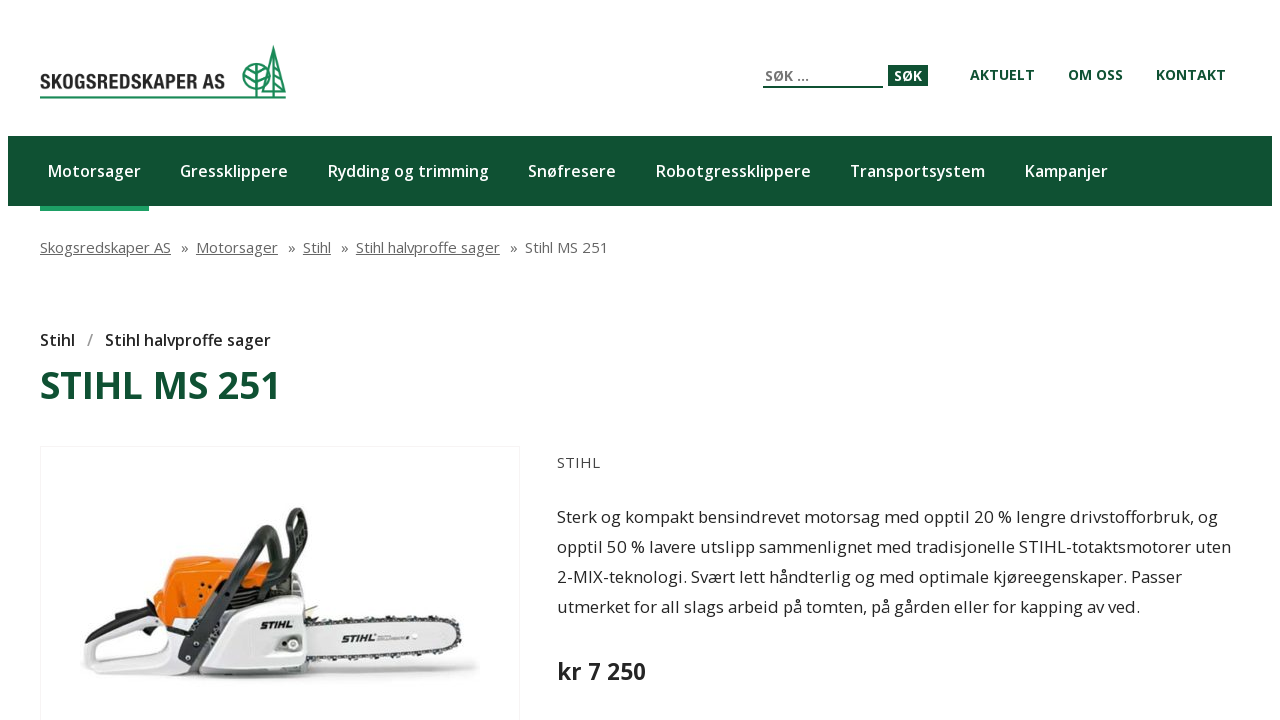

--- FILE ---
content_type: text/html; charset=UTF-8
request_url: https://skogsredskaper.no/produkter/stihl-ms-251
body_size: 24499
content:
<!DOCTYPE html>
<html class="no-js" lang="nb-NO">
<head>
	<meta charset="UTF-8">
	<meta name="viewport" content="width=device-width, initial-scale=1">
	<meta http-equiv="X-UA-Compatible" content="IE=edge,chrome=1">
	<meta name='robots' content='index, follow, max-image-preview:large, max-snippet:-1, max-video-preview:-1' />

	<!-- This site is optimized with the Yoast SEO plugin v23.6 - https://yoast.com/wordpress/plugins/seo/ -->
	<title>Stihl MS 251 - Skogsredskaper AS</title>
	<link rel="canonical" href="https://skogsredskaper.no/produkter/stihl-ms-251" />
	<meta property="og:locale" content="nb_NO" />
	<meta property="og:type" content="article" />
	<meta property="og:title" content="Stihl MS 251 - Skogsredskaper AS" />
	<meta property="og:url" content="https://skogsredskaper.no/produkter/stihl-ms-251" />
	<meta property="og:site_name" content="Skogsredskaper AS" />
	<meta property="article:publisher" content="https://www.facebook.com/skogsredskaper/" />
	<meta property="article:modified_time" content="2024-02-23T13:11:18+00:00" />
	<meta property="og:image" content="https://skogsredskaper.no/content/2019/02/ms-251.jpg" />
	<meta property="og:image:width" content="505" />
	<meta property="og:image:height" content="255" />
	<meta property="og:image:type" content="image/jpeg" />
	<meta name="twitter:card" content="summary_large_image" />
	<meta name="twitter:label1" content="Ansl. lesetid" />
	<meta name="twitter:data1" content="1 minutt" />
	<script type="application/ld+json" class="yoast-schema-graph">{"@context":"https://schema.org","@graph":[{"@type":"WebPage","@id":"https://skogsredskaper.no/produkter/stihl-ms-251","url":"https://skogsredskaper.no/produkter/stihl-ms-251","name":"Stihl MS 251 - Skogsredskaper AS","isPartOf":{"@id":"https://skogsredskaper.no/#website"},"primaryImageOfPage":{"@id":"https://skogsredskaper.no/produkter/stihl-ms-251#primaryimage"},"image":{"@id":"https://skogsredskaper.no/produkter/stihl-ms-251#primaryimage"},"thumbnailUrl":"https://skogsredskaper.no/content/2019/02/ms-251.jpg","datePublished":"2019-02-14T10:28:53+00:00","dateModified":"2024-02-23T13:11:18+00:00","breadcrumb":{"@id":"https://skogsredskaper.no/produkter/stihl-ms-251#breadcrumb"},"inLanguage":"nb-NO","potentialAction":[{"@type":"ReadAction","target":["https://skogsredskaper.no/produkter/stihl-ms-251"]}]},{"@type":"ImageObject","inLanguage":"nb-NO","@id":"https://skogsredskaper.no/produkter/stihl-ms-251#primaryimage","url":"https://skogsredskaper.no/content/2019/02/ms-251.jpg","contentUrl":"https://skogsredskaper.no/content/2019/02/ms-251.jpg","width":505,"height":255},{"@type":"BreadcrumbList","@id":"https://skogsredskaper.no/produkter/stihl-ms-251#breadcrumb","itemListElement":[{"@type":"ListItem","position":1,"name":"Hjem","item":"https://skogsredskaper.no/"},{"@type":"ListItem","position":2,"name":"Produkter","item":"https://skogsredskaper.no/produkter"},{"@type":"ListItem","position":3,"name":"Stihl MS 251"}]},{"@type":"WebSite","@id":"https://skogsredskaper.no/#website","url":"https://skogsredskaper.no/","name":"Skogsredskaper AS","description":"","potentialAction":[{"@type":"SearchAction","target":{"@type":"EntryPoint","urlTemplate":"https://skogsredskaper.no/?s={search_term_string}"},"query-input":{"@type":"PropertyValueSpecification","valueRequired":true,"valueName":"search_term_string"}}],"inLanguage":"nb-NO"}]}</script>
	<!-- / Yoast SEO plugin. -->


<link rel='dns-prefetch' href='//fonts.googleapis.com' />
		<!-- This site uses the Google Analytics by MonsterInsights plugin v9.1.1 - Using Analytics tracking - https://www.monsterinsights.com/ -->
		<!-- Note: MonsterInsights is not currently configured on this site. The site owner needs to authenticate with Google Analytics in the MonsterInsights settings panel. -->
					<!-- No tracking code set -->
				<!-- / Google Analytics by MonsterInsights -->
		<link rel='stylesheet' id='wp-block-library-css' href='https://skogsredskaper.no/wp-includes/css/dist/block-library/style.min.css?ver=6.6.2' type='text/css' media='all' />
<style id='classic-theme-styles-inline-css' type='text/css'>
/*! This file is auto-generated */
.wp-block-button__link{color:#fff;background-color:#32373c;border-radius:9999px;box-shadow:none;text-decoration:none;padding:calc(.667em + 2px) calc(1.333em + 2px);font-size:1.125em}.wp-block-file__button{background:#32373c;color:#fff;text-decoration:none}
</style>
<style id='global-styles-inline-css' type='text/css'>
:root{--wp--preset--aspect-ratio--square: 1;--wp--preset--aspect-ratio--4-3: 4/3;--wp--preset--aspect-ratio--3-4: 3/4;--wp--preset--aspect-ratio--3-2: 3/2;--wp--preset--aspect-ratio--2-3: 2/3;--wp--preset--aspect-ratio--16-9: 16/9;--wp--preset--aspect-ratio--9-16: 9/16;--wp--preset--color--black: #000000;--wp--preset--color--cyan-bluish-gray: #abb8c3;--wp--preset--color--white: #ffffff;--wp--preset--color--pale-pink: #f78da7;--wp--preset--color--vivid-red: #cf2e2e;--wp--preset--color--luminous-vivid-orange: #ff6900;--wp--preset--color--luminous-vivid-amber: #fcb900;--wp--preset--color--light-green-cyan: #7bdcb5;--wp--preset--color--vivid-green-cyan: #00d084;--wp--preset--color--pale-cyan-blue: #8ed1fc;--wp--preset--color--vivid-cyan-blue: #0693e3;--wp--preset--color--vivid-purple: #9b51e0;--wp--preset--gradient--vivid-cyan-blue-to-vivid-purple: linear-gradient(135deg,rgba(6,147,227,1) 0%,rgb(155,81,224) 100%);--wp--preset--gradient--light-green-cyan-to-vivid-green-cyan: linear-gradient(135deg,rgb(122,220,180) 0%,rgb(0,208,130) 100%);--wp--preset--gradient--luminous-vivid-amber-to-luminous-vivid-orange: linear-gradient(135deg,rgba(252,185,0,1) 0%,rgba(255,105,0,1) 100%);--wp--preset--gradient--luminous-vivid-orange-to-vivid-red: linear-gradient(135deg,rgba(255,105,0,1) 0%,rgb(207,46,46) 100%);--wp--preset--gradient--very-light-gray-to-cyan-bluish-gray: linear-gradient(135deg,rgb(238,238,238) 0%,rgb(169,184,195) 100%);--wp--preset--gradient--cool-to-warm-spectrum: linear-gradient(135deg,rgb(74,234,220) 0%,rgb(151,120,209) 20%,rgb(207,42,186) 40%,rgb(238,44,130) 60%,rgb(251,105,98) 80%,rgb(254,248,76) 100%);--wp--preset--gradient--blush-light-purple: linear-gradient(135deg,rgb(255,206,236) 0%,rgb(152,150,240) 100%);--wp--preset--gradient--blush-bordeaux: linear-gradient(135deg,rgb(254,205,165) 0%,rgb(254,45,45) 50%,rgb(107,0,62) 100%);--wp--preset--gradient--luminous-dusk: linear-gradient(135deg,rgb(255,203,112) 0%,rgb(199,81,192) 50%,rgb(65,88,208) 100%);--wp--preset--gradient--pale-ocean: linear-gradient(135deg,rgb(255,245,203) 0%,rgb(182,227,212) 50%,rgb(51,167,181) 100%);--wp--preset--gradient--electric-grass: linear-gradient(135deg,rgb(202,248,128) 0%,rgb(113,206,126) 100%);--wp--preset--gradient--midnight: linear-gradient(135deg,rgb(2,3,129) 0%,rgb(40,116,252) 100%);--wp--preset--font-size--small: 13px;--wp--preset--font-size--medium: 20px;--wp--preset--font-size--large: 36px;--wp--preset--font-size--x-large: 42px;--wp--preset--spacing--20: 0.44rem;--wp--preset--spacing--30: 0.67rem;--wp--preset--spacing--40: 1rem;--wp--preset--spacing--50: 1.5rem;--wp--preset--spacing--60: 2.25rem;--wp--preset--spacing--70: 3.38rem;--wp--preset--spacing--80: 5.06rem;--wp--preset--shadow--natural: 6px 6px 9px rgba(0, 0, 0, 0.2);--wp--preset--shadow--deep: 12px 12px 50px rgba(0, 0, 0, 0.4);--wp--preset--shadow--sharp: 6px 6px 0px rgba(0, 0, 0, 0.2);--wp--preset--shadow--outlined: 6px 6px 0px -3px rgba(255, 255, 255, 1), 6px 6px rgba(0, 0, 0, 1);--wp--preset--shadow--crisp: 6px 6px 0px rgba(0, 0, 0, 1);}:where(.is-layout-flex){gap: 0.5em;}:where(.is-layout-grid){gap: 0.5em;}body .is-layout-flex{display: flex;}.is-layout-flex{flex-wrap: wrap;align-items: center;}.is-layout-flex > :is(*, div){margin: 0;}body .is-layout-grid{display: grid;}.is-layout-grid > :is(*, div){margin: 0;}:where(.wp-block-columns.is-layout-flex){gap: 2em;}:where(.wp-block-columns.is-layout-grid){gap: 2em;}:where(.wp-block-post-template.is-layout-flex){gap: 1.25em;}:where(.wp-block-post-template.is-layout-grid){gap: 1.25em;}.has-black-color{color: var(--wp--preset--color--black) !important;}.has-cyan-bluish-gray-color{color: var(--wp--preset--color--cyan-bluish-gray) !important;}.has-white-color{color: var(--wp--preset--color--white) !important;}.has-pale-pink-color{color: var(--wp--preset--color--pale-pink) !important;}.has-vivid-red-color{color: var(--wp--preset--color--vivid-red) !important;}.has-luminous-vivid-orange-color{color: var(--wp--preset--color--luminous-vivid-orange) !important;}.has-luminous-vivid-amber-color{color: var(--wp--preset--color--luminous-vivid-amber) !important;}.has-light-green-cyan-color{color: var(--wp--preset--color--light-green-cyan) !important;}.has-vivid-green-cyan-color{color: var(--wp--preset--color--vivid-green-cyan) !important;}.has-pale-cyan-blue-color{color: var(--wp--preset--color--pale-cyan-blue) !important;}.has-vivid-cyan-blue-color{color: var(--wp--preset--color--vivid-cyan-blue) !important;}.has-vivid-purple-color{color: var(--wp--preset--color--vivid-purple) !important;}.has-black-background-color{background-color: var(--wp--preset--color--black) !important;}.has-cyan-bluish-gray-background-color{background-color: var(--wp--preset--color--cyan-bluish-gray) !important;}.has-white-background-color{background-color: var(--wp--preset--color--white) !important;}.has-pale-pink-background-color{background-color: var(--wp--preset--color--pale-pink) !important;}.has-vivid-red-background-color{background-color: var(--wp--preset--color--vivid-red) !important;}.has-luminous-vivid-orange-background-color{background-color: var(--wp--preset--color--luminous-vivid-orange) !important;}.has-luminous-vivid-amber-background-color{background-color: var(--wp--preset--color--luminous-vivid-amber) !important;}.has-light-green-cyan-background-color{background-color: var(--wp--preset--color--light-green-cyan) !important;}.has-vivid-green-cyan-background-color{background-color: var(--wp--preset--color--vivid-green-cyan) !important;}.has-pale-cyan-blue-background-color{background-color: var(--wp--preset--color--pale-cyan-blue) !important;}.has-vivid-cyan-blue-background-color{background-color: var(--wp--preset--color--vivid-cyan-blue) !important;}.has-vivid-purple-background-color{background-color: var(--wp--preset--color--vivid-purple) !important;}.has-black-border-color{border-color: var(--wp--preset--color--black) !important;}.has-cyan-bluish-gray-border-color{border-color: var(--wp--preset--color--cyan-bluish-gray) !important;}.has-white-border-color{border-color: var(--wp--preset--color--white) !important;}.has-pale-pink-border-color{border-color: var(--wp--preset--color--pale-pink) !important;}.has-vivid-red-border-color{border-color: var(--wp--preset--color--vivid-red) !important;}.has-luminous-vivid-orange-border-color{border-color: var(--wp--preset--color--luminous-vivid-orange) !important;}.has-luminous-vivid-amber-border-color{border-color: var(--wp--preset--color--luminous-vivid-amber) !important;}.has-light-green-cyan-border-color{border-color: var(--wp--preset--color--light-green-cyan) !important;}.has-vivid-green-cyan-border-color{border-color: var(--wp--preset--color--vivid-green-cyan) !important;}.has-pale-cyan-blue-border-color{border-color: var(--wp--preset--color--pale-cyan-blue) !important;}.has-vivid-cyan-blue-border-color{border-color: var(--wp--preset--color--vivid-cyan-blue) !important;}.has-vivid-purple-border-color{border-color: var(--wp--preset--color--vivid-purple) !important;}.has-vivid-cyan-blue-to-vivid-purple-gradient-background{background: var(--wp--preset--gradient--vivid-cyan-blue-to-vivid-purple) !important;}.has-light-green-cyan-to-vivid-green-cyan-gradient-background{background: var(--wp--preset--gradient--light-green-cyan-to-vivid-green-cyan) !important;}.has-luminous-vivid-amber-to-luminous-vivid-orange-gradient-background{background: var(--wp--preset--gradient--luminous-vivid-amber-to-luminous-vivid-orange) !important;}.has-luminous-vivid-orange-to-vivid-red-gradient-background{background: var(--wp--preset--gradient--luminous-vivid-orange-to-vivid-red) !important;}.has-very-light-gray-to-cyan-bluish-gray-gradient-background{background: var(--wp--preset--gradient--very-light-gray-to-cyan-bluish-gray) !important;}.has-cool-to-warm-spectrum-gradient-background{background: var(--wp--preset--gradient--cool-to-warm-spectrum) !important;}.has-blush-light-purple-gradient-background{background: var(--wp--preset--gradient--blush-light-purple) !important;}.has-blush-bordeaux-gradient-background{background: var(--wp--preset--gradient--blush-bordeaux) !important;}.has-luminous-dusk-gradient-background{background: var(--wp--preset--gradient--luminous-dusk) !important;}.has-pale-ocean-gradient-background{background: var(--wp--preset--gradient--pale-ocean) !important;}.has-electric-grass-gradient-background{background: var(--wp--preset--gradient--electric-grass) !important;}.has-midnight-gradient-background{background: var(--wp--preset--gradient--midnight) !important;}.has-small-font-size{font-size: var(--wp--preset--font-size--small) !important;}.has-medium-font-size{font-size: var(--wp--preset--font-size--medium) !important;}.has-large-font-size{font-size: var(--wp--preset--font-size--large) !important;}.has-x-large-font-size{font-size: var(--wp--preset--font-size--x-large) !important;}
:where(.wp-block-post-template.is-layout-flex){gap: 1.25em;}:where(.wp-block-post-template.is-layout-grid){gap: 1.25em;}
:where(.wp-block-columns.is-layout-flex){gap: 2em;}:where(.wp-block-columns.is-layout-grid){gap: 2em;}
:root :where(.wp-block-pullquote){font-size: 1.5em;line-height: 1.6;}
</style>
<link rel='stylesheet' id='nettmaker-styles-css' href='https://skogsredskaper.no/wp-content/themes/skogsredskaper/dist/styles/style.min.css?ver=1585219143' type='text/css' media='all' />
<link rel='stylesheet' id='googlefonts-css' href='https://fonts.googleapis.com/css?family=PT+Sans%7COpen+Sans%3A400%2C600%2C700%2C800%7CMate+SC&#038;ver=6.6.2' type='text/css' media='all' />
<script type="text/javascript" src="https://skogsredskaper.no/wp-includes/js/jquery/jquery.min.js?ver=3.7.1" id="jquery-core-js"></script>
<script type="text/javascript" src="https://skogsredskaper.no/wp-includes/js/jquery/jquery-migrate.min.js?ver=3.4.1" id="jquery-migrate-js"></script>
<link rel="https://api.w.org/" href="https://skogsredskaper.no/wp-json/" /><link rel="alternate" title="oEmbed (JSON)" type="application/json+oembed" href="https://skogsredskaper.no/wp-json/oembed/1.0/embed?url=https%3A%2F%2Fskogsredskaper.no%2Fprodukter%2Fstihl-ms-251" />
<link rel="alternate" title="oEmbed (XML)" type="text/xml+oembed" href="https://skogsredskaper.no/wp-json/oembed/1.0/embed?url=https%3A%2F%2Fskogsredskaper.no%2Fprodukter%2Fstihl-ms-251&#038;format=xml" />
	<!-- Facebook Pixel Code -->
	<script>
	!function(f,b,e,v,n,t,s){if(f.fbq)return;n=f.fbq=function(){n.callMethod?
	n.callMethod.apply(n,arguments):n.queue.push(arguments)};if(!f._fbq)f._fbq=n;
	n.push=n;n.loaded=!0;n.version='2.0';n.queue=[];t=b.createElement(e);t.async=!0;
	t.src=v;s=b.getElementsByTagName(e)[0];s.parentNode.insertBefore(t,s)}(window,
	document,'script','https://connect.facebook.net/en_US/fbevents.js');
	// Insert Your Facebook Pixel ID below. 
	fbq('init', '264897337980724');
	fbq('track', 'PageView');
	</script>
	<!-- Insert Your Facebook Pixel ID below. --> 
	<noscript><img height="1" width="1" style="display:none"
	src="https://www.facebook.com/tr?id=FB_PIXEL_ID&amp;ev=PageView&amp;noscript=1"
	/></noscript>
	<!-- End Facebook Pixel Code -->
		<link rel="icon" type="image/png" href="https://skogsredskaper.no/wp-content/themes/skogsredskaper/dist/images/favicon.png">
			<style type="text/css" id="wp-custom-css">
			#product-menu ul li {
    display: inline-block;
    margin-right: 1em;
}		</style>
		</head>

<body class="products-template-default single single-products postid-667">

<header id="site-header">

	<div class="header-wrapper">
		<div id="site-header-inner" class="cf">
			<div class="logo">
				<a href="https://skogsredskaper.no">Skogsredskaper AS</a>
			</div>
			<nav id="primary-menu">
				<div id="main-menu-toggle" href="#" class="expand">
					<span class="expand">&#9776;</span>
					<span class="collapse">&#10005;</span>
				</div>

				<div class="menu-top-container"><ul id="main-menu" class="nav top-nav cf"><li id="menu-item-722" class="menu-item menu-item-type-taxonomy menu-item-object-category menu-item-722"><a href="https://skogsredskaper.no/category/aktuelt"><span>Aktuelt</span></a></li>
<li id="menu-item-7" class="menu-item menu-item-type-post_type menu-item-object-page menu-item-7"><a href="https://skogsredskaper.no/om-oss"><span>Om oss</span></a></li>
<li id="menu-item-8" class="menu-item menu-item-type-post_type menu-item-object-page menu-item-8"><a href="https://skogsredskaper.no/kontakt"><span>Kontakt</span></a></li>
</ul></div>
				<div id="search-container" class="search-box-wrapper hide">
					<div class="search-box">
						<form role="search" method="get" class="search-form" action="https://skogsredskaper.no/">
				<label>
					<span class="screen-reader-text">Søk etter:</span>
					<input type="search" class="search-field" placeholder="Søk &hellip;" value="" name="s" />
				</label>
				<input type="submit" class="search-submit" value="Søk" />
			</form>					</div>
				</div>
			</nav>
		</div>
	</div>

	<nav id="product-menu">
		<div class="menu-product-container"><ul id="product-menu" class="product-nav cf"><li id="menu-item-51" class="menu-item menu-item-type-taxonomy menu-item-object-product-category current-products-ancestor current-menu-parent current-products-parent menu-item-51"><a href="https://skogsredskaper.no/product-category/motorsager"><span>Motorsager</span></a></li>
<li id="menu-item-18" class="menu-item menu-item-type-taxonomy menu-item-object-product-category menu-item-18"><a href="https://skogsredskaper.no/product-category/gressklippere"><span>Gressklippere</span></a></li>
<li id="menu-item-19" class="menu-item menu-item-type-taxonomy menu-item-object-product-category menu-item-19"><a href="https://skogsredskaper.no/product-category/rydding-og-trimming"><span>Rydding og trimming</span></a></li>
<li id="menu-item-20" class="menu-item menu-item-type-taxonomy menu-item-object-product-category menu-item-20"><a href="https://skogsredskaper.no/product-category/snofresere"><span>Snøfresere</span></a></li>
<li id="menu-item-698" class="menu-item menu-item-type-custom menu-item-object-custom menu-item-698"><a href="https://skogsredskaper.no/product-category/robotgressklippere"><span>Robotgressklippere</span></a></li>
<li id="menu-item-917" class="menu-item menu-item-type-taxonomy menu-item-object-product-category menu-item-917"><a href="https://skogsredskaper.no/product-category/transportsystem"><span>Transportsystem</span></a></li>
<li id="menu-item-916" class="menu-item menu-item-type-taxonomy menu-item-object-product-category menu-item-916"><a href="https://skogsredskaper.no/product-category/kampanjer"><span>Kampanjer</span></a></li>
</ul></div>	</nav>

</header>

	<div class="breadcrumbs"> <!-- Breadcrumb NavXT 7.3.1 -->
<span property="itemListElement" typeof="ListItem"><a property="item" typeof="WebPage" title="Go to Skogsredskaper AS." href="https://skogsredskaper.no" class="home"><span property="name">Skogsredskaper AS</span></a><meta property="position" content="1"></span> &raquo; <span property="itemListElement" typeof="ListItem"><a property="item" typeof="WebPage" title="Go to the Motorsager Kategori archives." href="https://skogsredskaper.no/product-category/motorsager" class="taxonomy product-category"><span property="name">Motorsager</span></a><meta property="position" content="2"></span> &raquo; <span property="itemListElement" typeof="ListItem"><a property="item" typeof="WebPage" title="Go to the Stihl Kategori archives." href="https://skogsredskaper.no/product-category/stihl" class="taxonomy product-category"><span property="name">Stihl</span></a><meta property="position" content="3"></span> &raquo; <span property="itemListElement" typeof="ListItem"><a property="item" typeof="WebPage" title="Go to the Stihl halvproffe sager Kategori archives." href="https://skogsredskaper.no/product-category/stihl-halvproffe-sager" class="taxonomy product-category"><span property="name">Stihl halvproffe sager</span></a><meta property="position" content="4"></span> &raquo; <span property="itemListElement" typeof="ListItem"><span property="name">Stihl MS 251</span><meta property="position" content="5"></span> </div>

	<div id="inner-content">
		<div id="main">
			
			

	<article id="post-667" class="cf post-667 products type-products status-publish has-post-thumbnail hentry product-category-motorsager product-category-stihl product-category-stihl-halvproffe-sager" role="article">

		<header class="article-header">
			<span><a href="https://skogsredskaper.no/product-category/stihl" rel="tag">Stihl</a> / <a href="https://skogsredskaper.no/product-category/stihl-halvproffe-sager" rel="tag">Stihl halvproffe sager</a></span>
			<h1 class="h1 entry-title">Stihl MS 251</h1>
		</header>
		
		<section class="entry-content cf content">
			<div class="left">
				<section class="image">
					<img width="400" height="202" src="https://skogsredskaper.no/content/2019/02/ms-251-400x202.jpg" class="attachment-product size-product wp-post-image" alt="" decoding="async" fetchpriority="high" />				</section>

									<section class="details">
						<ul>
				    						       			<li>
				       				<span class="title">Effekt kW</span>
				       				<span class="info">2,2 kW</span>
								</li>
				    						       			<li>
				       				<span class="title">Sylindervolum</span>
				       				<span class="info">45,6 cm³</span>
								</li>
				    						       			<li>
				       				<span class="title">Vekt (uten skjæreutstyr)</span>
				       				<span class="info">4,8 kg</span>
								</li>
				    					    		</ul>
					</section>
							</div>
			
			<div class="right">
									<span>Stihl</span>
				
				<p>Sterk og kompakt bensindrevet motorsag med opptil 20 % lengre drivstofforbruk, og opptil 50 % lavere utslipp sammenlignet med tradisjonelle STIHL-totaktsmotorer uten 2-MIX-teknologi. Svært lett håndterlig og med optimale kjøreegenskaper. Passer utmerket for all slags arbeid på tomten, på gården eller for kapping av ved.</p>

									<div class="price">kr 7 250</div>
							</div>
		</section>
		
	</article>







			
		</div>
	</div>

<footer id="site-footer">
	<div class="inner">

		<div class="contact">
			<div class="address">
				<h4>Skogsredskaper AS</h4>
									<p>Strømsveien 189<br />
0668 OSLO</p>
													<a href="https://goo.gl/maps/nwTFAt7FJ8x" target="_blank">Se på kart</a>
							</div>

							<p><span>Tlf.:</span> 22 64 74 00</p>
										<p><span>E-post:</span> <a href="mailto:post@skogsredskaper.no">post@skogsredskaper.no</a></p>
					</div>

		<nav>
			<div class="menu-footer-container"><ul id="footer-menu" class="footer-nav cf"><li id="menu-item-10" class="menu-item menu-item-type-post_type menu-item-object-page menu-item-10"><a href="https://skogsredskaper.no/om-oss"><span>Om oss</span></a></li>
<li id="menu-item-11" class="menu-item menu-item-type-post_type menu-item-object-page menu-item-11"><a href="https://skogsredskaper.no/kontakt"><span>Kontakt</span></a></li>
</ul></div>		</nav>

		<div class="information">
			<div class="membership">
									<a href="https://www.grontpunkt.no/medlemskap/medlemssoek/medlemsside/?medlem=0755018B8CBB525914054F3321FE7C79" target="_blank"><img width="400" height="350" src="https://skogsredskaper.no/content/2020/03/membership-400x350.png" class="attachment-membership size-membership" alt="" decoding="async" loading="lazy" /></a>
							</div>	
			<div class="textarea">
									<span>Vi gjør vårt ytterste for at all informasjon på våre nettsider skal være korrekt, men tar forbehold om feil eller mangler i produktbeskrivelser, priser eller annen informasjon som fremkommer på våre internettsider.</span>
							</div>
		</div>
	</div>
</footer>

<section class="bottom-footer">
	<div class="inner">
		<a href="http://www.husqvarna.com/no/" class="logo" target="_blank"></a>
	</div>
</section>

<script type="text/javascript" src="https://skogsredskaper.no/wp-content/themes/skogsredskaper/dist/javascript/script.min.js?ver=1585061699" id="nettmaker-script-js"></script>
</body>
</html>


--- FILE ---
content_type: text/css
request_url: https://skogsredskaper.no/wp-content/themes/skogsredskaper/dist/styles/style.min.css?ver=1585219143
body_size: 30682
content:
/*! normalize.css v6.0.0 | MIT License | github.com/necolas/normalize.css */button,hr,input{overflow:visible}audio,canvas,progress,video{display:inline-block}progress,sub,sup{vertical-align:baseline}[type=checkbox],[type=radio],legend{padding:0;box-sizing:border-box}#site-header,.nav li.menu-item-has-children,sub,sup{position:relative}*,legend{box-sizing:border-box}.cf:after,.clearfix:after,.grid:after{clear:both}html{line-height:1.15;-ms-text-size-adjust:100%;-webkit-text-size-adjust:100%}article,aside,details,figcaption,figure,footer,header,main,menu,nav,section{display:block}h1{margin:.67em 0}figure{margin:1em 40px}hr{box-sizing:content-box;height:0}code,kbd,pre,samp{font-family:monospace,monospace;font-size:1em}a{background-color:transparent;-webkit-text-decoration-skip:objects}abbr[title]{border-bottom:none;text-decoration:underline;text-decoration:underline dotted}b,strong{font-weight:bolder}dfn{font-style:italic}mark{background-color:#ff0;color:#000}small{font-size:80%}sub,sup{font-size:75%;line-height:0}sub{bottom:-.25em}sup{top:-.5em}audio:not([controls]){display:none;height:0}img{border-style:none}svg:not(:root){overflow:hidden}button,input,optgroup,select,textarea{margin:0}button,select{text-transform:none}[type=reset],[type=submit],button,html [type=button]{-webkit-appearance:button}[type=button]::-moz-focus-inner,[type=reset]::-moz-focus-inner,[type=submit]::-moz-focus-inner,button::-moz-focus-inner{border-style:none;padding:0}[type=button]:-moz-focusring,[type=reset]:-moz-focusring,[type=submit]:-moz-focusring,button:-moz-focusring{outline:ButtonText dotted 1px}legend{color:inherit;display:table;max-width:100%;white-space:normal}textarea{overflow:auto}[type=number]::-webkit-inner-spin-button,[type=number]::-webkit-outer-spin-button{height:auto}[type=search]{-webkit-appearance:textfield;outline-offset:-2px}[type=search]::-webkit-search-cancel-button,[type=search]::-webkit-search-decoration{-webkit-appearance:none}::-webkit-file-upload-button{-webkit-appearance:button;font:inherit}#mobile-logo a,#search-container .search-box form input[type=submit],#search-container .search-box form label input,#site-header-inner .logo,body.search #main.search-page article .logo{font-family:"Open Sans","PT Sans","Helvetica Neue",Helvetica,Arial,sans-serif}summary{display:list-item}[hidden],template{display:none}.grid{margin:0 0 5%}.grid:after,.grid:before{content:" ";display:table}[class*=col-]{float:left;padding-right:5%}.grid [class*=col-]:last-of-type{padding-right:0}.col-1-2{width:50%}.col-1-3{width:33.33%}.col-2-3{width:66.66%}.col-1-4{width:25%}.col-3-4{width:75%}.col-1-8{width:12.5%}.col-7-8{width:87.5%}.module{padding:5%}.grid-pad{padding:5% 0 5% 5%}.grid-pad [class*=col-]:last-of-type{padding-right:5%}.nav,.nav>ul{padding:0;margin:0}@media only screen and (max-width:767px){[class*=col-]{float:none;width:100%}}#site-header-inner{margin:0 auto;max-width:1200px;width:96%}@media (max-width:767px){#site-header-inner{margin-top:.3em}}#site-header-inner .logo{float:left;font-size:1.3em;margin:1.5em 0}#site-header-inner .logo a{display:block;color:#000;text-decoration:none;text-indent:-9999px;background-image:url(../images/logo.png);background-size:246px 55px;width:246px;height:55px}@media (max-width:767px){#site-header-inner .logo a{margin:0 auto;background-size:200px 45px;width:200px;height:45px}#site-header-inner .logo{text-align:center;float:none;margin:.5em 0 1em}}.nav{display:none}.nav li{display:block;border-bottom:1px solid #FFF}.nav li a{text-decoration:none;color:#000;display:block;padding:1em;border-bottom:1px solid #ddd;font-weight:600}.nav li:last-child,.nav li:last-child a{border-bottom:none}.nav li ul.children,.nav li ul.sub-menu{margin:0;display:none;padding-left:10px}.nav li ul.children li a,.nav li ul.sub-menu li a{border-bottom:1px solid #ccc;padding:1em}.nav li.menu-item-has-children::after{content:"+";display:block;position:absolute;right:0;top:0;height:1.65em;width:1.65em;text-align:center;bottom:0;font-size:1.5em;padding-top:.1em;transition:all .2s linear}.nav li.menu-item-has-children.expanded::after{transform:rotate(45deg)}.nav li.menu-item-has-children.expanded>ul.children,.nav li.menu-item-has-children.expanded>ul.sub-menu{display:block}@media (min-width:768px){.nav{padding:.3em 0 0;float:right;display:block;border:0}.nav li{position:relative;list-style:none;display:inline-block;border:none}.nav li a{border-bottom:0;font-size:.75em;padding:0 .5em;color:#0f5133;text-transform:uppercase;font-weight:700}.nav li a:focus,.nav li a:hover{color:white(.7);text-decoration:underline}.nav li.menu-item-has-children::after{display:none}.nav li ul.children,.nav li ul.sub-menu{background:#eee;display:block;margin-top:0;border-top:0;position:absolute;visibility:hidden;z-index:8999}.nav li ul.children li,.nav li ul.sub-menu li{padding-left:0}.nav li ul.children li a,.nav li ul.sub-menu li a{padding-left:10px;border-right:0;display:block;width:180px;border-bottom:1px solid #333;text-overflow:ellipsis;overflow:hidden}.nav li ul.children li:last-child a,.nav li ul.sub-menu li:last-child a{border-bottom:0}.nav li ul.children li ul,.nav li ul.sub-menu li ul{top:0;left:100%}.nav li:hover>ul{top:auto;visibility:visible}.nav li>a{padding:3.6em 1em}#mobile-logo{display:none}}#mobile-logo a{display:block;text-align:center;color:#FFF;text-transform:uppercase;text-decoration:none}#main-menu-toggle{display:none;position:absolute;top:.5em;left:.2em;font-size:1.5em}@media (max-width:767px){#main-menu-toggle{display:block}#main-menu-toggle>span{height:1.5em;width:1.5em;display:block;text-align:center}#main-menu-toggle .collapse,#main-menu-toggle.menu-visible .expand{display:none}#main-menu-toggle.menu-visible .collapse,#main-menu-toggle.menu-visible+.nav,#main-menu-toggle.menu-visible+div .nav{display:block}}#search-container{float:right;margin-top:2.8em;margin-right:1.5em}@media (max-width:825px){#search-container{margin-bottom:1em;margin-top:0;margin-right:0}}#search-container .search-box form label span.screen-reader-text{display:none}#search-container .search-box form label input{font-size:14pt;font-size:14px;max-width:120px;text-transform:uppercase;font-weight:700;border:none;border-bottom:2px solid #0f5133}#search-container .search-box form input[type=submit]{font-size:14px;text-transform:uppercase;font-weight:700;background-color:#0f5133;color:#fff;border:none}#search-container .search-box form input[type=submit]:hover{background-color:#198957}#product-menu{width:100%;background:#0f5133}#product-menu a{color:#fff;text-decoration:none;font-size:.85em;font-weight:600;padding:1.5em .5em;display:inline-block;cursor:pointer}#product-menu ul{margin:0 auto;padding:0;list-style:none;max-width:1200px;width:96%}#product-menu ul li{display:inline-block;margin-right:2.5em}@media (max-width:767px){#product-menu ul li{display:block;width:100%;border-bottom:#136641 solid 1px}#product-menu ul li:last-child{border:none}}#product-menu ul li.current-menu-item,#product-menu ul li.current-menu-parent,#product-menu ul li.current-product-category-ancestor,#product-menu ul li.current_page_ancestor,#product-menu ul li.current_page_item{position:relative}#product-menu ul li.current-menu-item::after,#product-menu ul li.current-menu-parent::after,#product-menu ul li.current-product-category-ancestor::after,#product-menu ul li.current_page_ancestor::after,#product-menu ul li.current_page_item::after{content:'';border-bottom:#1d9f65 solid 5px;position:absolute;bottom:-5px;left:0;width:100%;z-index:100}.breadcrumbs{width:1200px;max-width:96%;margin:0 auto;padding:2em 0 1em;font-size:.8em;color:#666}.breadcrumbs a,.breadcrumbs a:visited{color:#666;text-decoration:underline}.breadcrumbs a:hover,.breadcrumbs a:visited:hover{color:#595959}.breadcrumbs span{margin-right:.2em;margin-left:.2em}.breadcrumbs span:first-child{margin-left:0}#site-footer{background:#051d13;overflow:hidden;color:#fff;font-size:.85em;padding:3.5em 0;width:100%;display:-ms-flexbox;display:flex}#site-footer a{color:#fff}#site-footer .inner{display:-ms-flexbox;display:flex;-ms-flex-wrap:wrap;flex-wrap:wrap}#site-footer .inner .contact,#site-footer .inner .information,#site-footer .inner nav{float:left;padding-right:1.5em}#site-footer .inner .contact p,#site-footer .inner .information p,#site-footer .inner nav p{margin:1em 0 0}#site-footer .inner .contact{-ms-flex-preferred-size:33%;flex-basis:33%}@media (max-width:767px){#site-footer .inner .contact{-ms-flex-preferred-size:100%;flex-basis:100%;text-align:center;margin-bottom:1.5em;padding:0}}#site-footer .inner nav{-ms-flex-preferred-size:23%;flex-basis:23%}@media (max-width:767px){#site-footer .inner nav{-ms-flex-preferred-size:100%;flex-basis:100%;text-align:center;margin-bottom:1.5em;width:40%;float:right;padding:0}}@media (max-width:480px){#site-footer .inner nav{text-align:center;margin-top:2em;width:100%}}#site-footer .inner ul{margin:0;padding:0;list-style:none}#site-footer .inner ul li{margin-bottom:.7em}#site-footer .inner p span{font-weight:600;margin-right:.3em}#site-footer .inner .information{display:-ms-flexbox;display:flex;-ms-flex-preferred-size:43%;flex-basis:43%}#site-footer .inner .information .membership img{max-width:100%}@media (max-width:767px){#site-footer .inner .information{padding:0 2.5em;-ms-flex-direction:column;flex-direction:column;-ms-flex-preferred-size:100%;flex-basis:100%;text-align:center;margin-bottom:1.5em}#site-footer .inner .information .membership img{max-width:30%;margin-bottom:1em}}#site-footer .inner .information .textarea{padding-left:2em}#site-footer .address{margin-bottom:2.5em}#site-footer .address h4{margin:0}#site-footer .address p{margin:0!important}.bottom-footer{font-size:.9em;padding:1em 0;overflow:hidden}.bottom-footer .logo{float:right;background-image:url(../images/hq-logo.png);display:block;background-size:146px 30px;width:146px;height:30px}@media (max-width:767px){.bottom-footer .logo{float:none;margin:0 auto}}body.archive article.hentry,body.blog article.hentry{overflow:hidden;width:96%;max-width:720px;margin:auto auto 2em;border-bottom:#ccc solid 1px;padding-bottom:1em}body.archive article.hentry .article-header h2,body.blog article.hentry .article-header h2{margin:0}body.archive article.hentry .article-header span,body.blog article.hentry .article-header span{font-size:.8em;display:inline-block}body.archive article.hentry .article-header .date,body.blog article.hentry .article-header .date{color:#666;margin-bottom:.5em}body.archive article.hentry .article-header .cat::before,body.blog article.hentry .article-header .cat::before{content:'/';margin-left:1em;margin-right:1em;color:#666}body.archive article.hentry .article-header .cat a,body.blog article.hentry .article-header .cat a{text-decoration:none;text-transform:uppercase;font-weight:600;color:#666}#pagination{text-align:center;font-size:.9em}#pagination h2{display:none}#pagination .nav-links a,#pagination .nav-links span{margin:0 .2em}body.search #main.search-page{display:-ms-flexbox;display:flex;-ms-flex-wrap:wrap;flex-wrap:wrap}body.search #main.search-page article{-ms-flex-preferred-size:31%;flex-basis:31%;margin:1%;padding:1%;text-align:center;border:1px solid #eee}@media (max-width:767px){body.search #main.search-page article{-ms-flex-preferred-size:48%;flex-basis:48%}}@media (max-width:480px){body.search #main.search-page article{-ms-flex-preferred-size:100%;flex-basis:100%}}body.search #main.search-page article .logo{font-size:1.3em;margin:1.5em 0}body.search #main.search-page article .logo a{display:block;color:#000;text-decoration:none;text-indent:-9999px;background-image:url(../images/logo.png);background-size:246px 55px;width:246px;height:55px;margin:0 auto}@media (max-width:767px){body.search #main.search-page article .logo a{margin:0 auto;background-size:200px 45px;width:200px;height:45px}body.search #main.search-page article .logo{text-align:center;float:none;margin:.5em 0 1em}}body.search #main.search-page article section .description{display:block}body.search #main.search-page article section .description p{margin-top:0}body.search #main.search-page article section span.price{display:block;margin:1em auto .3em;font-weight:700;color:#051d13}body.search #main.search-page article section span.price.sale{display:block}body.search #main.search-page article section span.price.sale span.old{display:block;font-weight:400;text-decoration:line-through}body.search #main.search-page article section span.price.sale span.new{display:block}body.search #main.search-page article section span a.read-more{margin-top:.5em;display:block}body.search #main section{width:100%}body.single .article-header{padding-bottom:2em}body.page-template-default #inner-content,body.single #inner-content{width:100%;max-width:none;padding:0 0 3em}body.page-template-default article,body.single article{width:auto;padding-bottom:3em}body.page-template-default .article-header,body.single .article-header{margin:0 auto;max-width:720px;width:96%;overflow:hidden;text-align:center}body.page-template-default .article-header h1,body.single .article-header h1{font-size:2.8em;color:#051d13}body.page-template-default .article-header span,body.single .article-header span{font-size:.8em;display:block}body.page-template-default .article-header .date,body.single .article-header .date{color:#666;margin-bottom:.5em}body.page-template-default .article-header .cat a,body.single .article-header .cat a{text-decoration:none;text-transform:uppercase;font-weight:600}body.page-template-default .attachment-top-image,body.single .attachment-top-image{margin-bottom:2em}body.page-template-default .entry-content,body.single .entry-content{width:96%;max-width:720px;margin:auto;overflow:hidden;line-height:1.8em}body.page-template-default .entry-content.related,body.single .entry-content.related{margin:2em auto;max-width:1200px}body.page-template-default .entry-content.related h2.h3,body.single .entry-content.related h2.h3{margin:1em 0 2em;font-weight:600}body.page-template-default .entry-content.related .h3,body.single .entry-content.related .h3{font-size:.9em;margin:1em 0 0}body.page-template-default .entry-content.related span,body.single .entry-content.related span{color:#666;font-size:.8em}body.page-template-default .entry-content.intro,body.single .entry-content.intro{font-size:1.2em;line-height:1.65em}body.page-template-default .entry-content.fc,body.single .entry-content.fc{margin-bottom:2em}body.page-template-default .entry-content.fc.content h2,body.page-template-default .entry-content.fc.content h3,body.page-template-default .entry-content.fc.content h4,body.page-template-default .entry-content.fc.content h5,body.single .entry-content.fc.content h2,body.single .entry-content.fc.content h3,body.single .entry-content.fc.content h4,body.single .entry-content.fc.content h5{margin:2em 0 .5em}body.page-template-default .entry-content.fc.image,body.single .entry-content.fc.image{width:100%;max-width:none}body.page-template-default .entry-content.fc.image img,body.single .entry-content.fc.image img{max-width:1200px;margin:0 auto;display:block;height:auto;width:100%}body.page-template-default .entry-content.fc.video,body.single .entry-content.fc.video{width:100%;max-width:none;padding:3.5em 0;background:#F7F4F4;overflow:hidden}body.page-template-default .entry-content.fc.employees,body.single .entry-content.fc.employees{max-width:1200px;text-align:center}body.page-template-default .entry-content.fc.employees h2,body.single .entry-content.fc.employees h2{margin-bottom:2em}body.page-template-default .entry-content.fc.employees .employee-wrap,body.single .entry-content.fc.employees .employee-wrap{display:-ms-flexbox;display:flex;-ms-flex-pack:center;justify-content:center;-ms-flex-wrap:wrap;flex-wrap:wrap}body.page-template-default .entry-content.fc.employees .employee,body.single .entry-content.fc.employees .employee{font-size:.9em;margin:0 0 2.5em;width:25%}@media (max-width:767px){body.page-template-default .entry-content.fc.video,body.single .entry-content.fc.video{padding:2em 1em}body.page-template-default .entry-content.fc.employees .employee,body.single .entry-content.fc.employees .employee{width:33%}}@media (max-width:480px){body.page-template-default .entry-content.fc.employees .employee,body.single .entry-content.fc.employees .employee{width:100%;margin:0 0 1.5em}}body.page-template-default .entry-content.fc.employees .employee img,body.single .entry-content.fc.employees .employee img{border-radius:50%;display:block;margin:0 auto;border:1px solid #ccc}body.page-template-default .entry-content.fc.employees .employee h4,body.single .entry-content.fc.employees .employee h4{margin:.5em 0 0;text-transform:uppercase;font-size:.9em}body.page-template-default .entry-content.fc.employees .employee span,body.single .entry-content.fc.employees .employee span{font-size:.9em;display:block}body.page-template-default .entry-content.fc iframe,body.single .entry-content.fc iframe{margin:0 auto;display:block;max-width:100%}body.page-template-default .entry-content ol,body.page-template-default .entry-content ul,body.single .entry-content ol,body.single .entry-content ul{margin:2em 0}body.page-template-default .entry-content ol li,body.page-template-default .entry-content ul li,body.single .entry-content ol li,body.single .entry-content ul li{margin-bottom:.5em}body.page-template-default .entry-content blockquote,body.single .entry-content blockquote{font-style:italic;border-left:#198957 solid 2px;padding-left:1em;margin-top:2em;margin-bottom:2em}body.page-template-default .sharing,body.single .sharing{text-align:center;font-size:.9em;font-weight:600}body.page-template-default .sharing ul,body.single .sharing ul{display:inline-block;list-style:none;padding:0;margin:0}body.page-template-default .sharing ul li,body.single .sharing ul li{display:inline-block;margin:0 .5em}.top-image{height:520px;background-size:cover}.top-image .inner{display:-ms-flexbox;display:flex;height:100%}.top-image a{text-decoration:none}.top-image span{display:inline-block;background:rgba(255,255,255,.9);margin-bottom:3em;max-width:65%;border-radius:2px;-ms-flex-item-align:end;align-self:flex-end}@media (max-width:1024px){.top-image span{max-width:80%}}@media (max-width:480px){.top-image span{max-width:none;width:100%;margin:0 0 1em}}.top-image .h1{font-weight:800;margin:0;font-size:2.5em;line-height:1.1em;color:#0f5133;padding:.7em .7em .3em}.top-image p{line-height:1.7em;margin:0;padding:.3em 2em 2em;color:#252525}@media (max-width:1024px){.top-image .h1{font-size:2em}.top-image p{padding:.3em 1.5em 1.5em}}.product-categories{width:1200px;max-width:96%;margin:0 auto;overflow:hidden;text-align:center;padding:1.5em 0}.product-categories ul{padding:0;margin:1em 0;list-style:none;display:-ms-flexbox;display:flex;-ms-flex-pack:center;justify-content:center;-ms-flex-wrap:wrap;flex-wrap:wrap}.product-categories ul li{padding:1em;-ms-flex-preferred-size:20%;flex-basis:20%}@media (max-width:767px){.product-categories ul li{-ms-flex-preferred-size:25%;flex-basis:25%}}@media (max-width:480px){.product-categories ul li{-ms-flex-preferred-size:50%;flex-basis:50%}}.product-categories ul a{color:#252525;text-decoration:none}.product-categories ul h3{margin:0;text-transform:uppercase;font-size:.8em}.fetaured-product{color:#fff;display:-ms-flexbox;display:flex;-ms-flex-align:stretch;align-items:stretch;min-height:420px;background:#0f5133;overflow:hidden}.fetaured-product .image{min-width:580px;background-repeat:no-repeat;background-size:cover;-ms-flex-item-align:stretch;-ms-grid-row-align:stretch;align-self:stretch}.fetaured-product .image img{display:block;width:100%}.fetaured-product .content{padding:2em 2.5em;text-align:center;-ms-flex-item-align:center;-ms-grid-row-align:center;align-self:center}@media (max-width:1024px){.fetaured-product .image{min-width:400px}.fetaured-product .content{width:100%;padding:2em 1.5em}}@media (max-width:767px){.fetaured-product{display:block}.fetaured-product .image{width:100%;height:420px}.fetaured-product .content{width:100%}}@media (max-width:480px){.fetaured-product .content{padding:1.5em 1em}}.fetaured-product .content h2{margin:0 0 1em}@media (max-width:1024px){.fetaured-product .content h2{margin:0 0 .5em;font-size:1.3em}}.fetaured-product .content p{font-size:.85em;line-height:1.8em;font-weight:600;margin:0}.fetaured-product .content a{color:#fff;text-decoration:none;display:block}.fetaured-product .content a:hover{color:#fff}.contact-info{width:55%;float:left;line-height:2.1em}@media (max-width:767px){.contact-info{width:100%;padding:0 2%;margin-bottom:2.5em}}.contact-info p{margin:0}.contact-info p span{font-weight:600;margin-right:.3em}.contact-info .opening-hours{margin:2em 0;overflow:hidden}.contact-info .opening-hours ul{margin:0;padding:0;list-style:none}.contact-info .opening-hours ul span{margin-right:1em}.form{width:45%;float:left;font-size:.85em}@media (max-width:767px){.form{width:100%}}.form h4{width:96%;margin:0 auto 1.5em}#map{margin-top:2.5em;background:#eee;text-align:center}.gform_confirmation_wrapper{width:96%;margin:0 2%;display:inline-block}.gform_wrapper .validation_error{width:96%;margin:0 2% 2em;display:inline-block;font-weight:600;color:#c54a4a}.gform_wrapper .gfield_description{display:block;margin-top:.3em;font-style:italic;font-size:.9em;color:#666}.gform_wrapper .gfield_description.validation_message{font-weight:600;color:#c54a4a}.gform_wrapper ul{list-style:none;margin:0;padding:0}.gform_wrapper ul li{width:96%;margin:0 2% 2em;display:inline-block}.gform_wrapper ul li.small{width:46%;float:left}@media (max-width:480px){.gform_wrapper ul li{margin-bottom:1em}.gform_wrapper ul li.small{width:96%}}.gform_wrapper ul li.gfield_error input,.gform_wrapper ul li.gfield_error textarea{border-color:#c54a4a}.gform_wrapper ul li.address{margin-bottom:0}.gform_wrapper ul li.address .gfield_label{display:none}.gform_wrapper ul li .ginput_container_address span{display:inline-block;margin-bottom:2em;width:100%}.gform_wrapper ul li .ginput_container_address span.address_city,.gform_wrapper ul li .ginput_container_address span.address_zip{width:47%}@media (max-width:480px){.gform_wrapper ul li .ginput_container_address span{margin-bottom:1em}.gform_wrapper ul li .ginput_container_address span.address_city,.gform_wrapper ul li .ginput_container_address span.address_zip{width:100%}}.gform_wrapper ul li .ginput_container_address span.address_city{float:right}.gform_wrapper ul label{display:block;margin-bottom:.5em}.gform_wrapper ul .gfield_required{margin-left:.3em;color:#666}.gform_wrapper ul input,.gform_wrapper ul textarea{width:100%;border:1px solid #999;border-radius:3px;padding:5px}.gform_wrapper ul input{height:45px}.gform_wrapper ul textarea{height:100px}.gform_wrapper .gform_footer{width:96%;display:block;margin:0 auto}.gform_wrapper .button{background:#198957;border:none;color:#fff;border-radius:5px;padding:1em 2em;float:right;cursor:pointer}.gform_wrapper .button:hover{background:#157349}.products-wrap{width:72%;float:right;display:-ms-flexbox;display:flex;-ms-flex-wrap:wrap;flex-wrap:wrap}@media (max-width:767px){.products-wrap{width:100%}}.sidebar{width:25%;float:left;font-size:.9em}@media (max-width:767px){.sidebar{width:100%;margin:1.5em 0}}.sidebar ul{list-style:none;margin:0;padding:0}.sidebar ul li{margin-bottom:.5em}.sidebar ul ul{margin:.5em 0 0 1em}.sidebar a,.sidebar a:visited{color:#252525;text-decoration:none}.sidebar .product-cat-list{font-size:.85em}.sidebar .product-cat-list li{margin-bottom:.2em}.sidebar .product-cat-list li a{background:#F7F4F4;padding:1em .8em;display:block}.sidebar .product-cat-list li a:hover{color:#252525;background:#f5f1f1}.sidebar .product-cat-list li a::after{content:'\ea01';font-family:Nettmaker;display:inline-block;float:right;color:#198957;font-size:.8em;line-height:2em;font-weight:700}.h1,.h2,.h3,.h4,.h5,body,h1,h2,h3,h4,h5{font-family:"Open Sans","PT Sans","Helvetica Neue",Helvetica,Arial,sans-serif}.sidebar .product-cat-list li.current-cat .children,.sidebar .product-cat-list li.current-cat-ancestor .children,.sidebar .product-cat-list li.current-cat-parent .children{display:block}.sidebar .product-cat-list li.current-cat a,.sidebar .product-cat-list li.current-cat-ancestor a,.sidebar .product-cat-list li.current-cat-parent a{background:#198957;color:#fff}.sidebar .product-cat-list li.current-cat .children a,.sidebar .product-cat-list li.current-cat-ancestor .children a,.sidebar .product-cat-list li.current-cat-parent .children a{background:#fff;color:#252525}.sidebar .product-cat-list li.current-cat .children a:hover,.sidebar .product-cat-list li.current-cat-ancestor .children a:hover,.sidebar .product-cat-list li.current-cat-parent .children a:hover{background:#f5f1f1}.sidebar .product-cat-list li.current-cat-ancestor .children a,.sidebar .product-cat-list li.current-cat-parent .children a,body{background:#fff}.sidebar .product-cat-list li.current-cat .children li.current-cat a,.sidebar .product-cat-list li.current-cat-ancestor .children li.current-cat a,.sidebar .product-cat-list li.current-cat-parent .children li.current-cat a{font-weight:600}.sidebar .product-cat-list .children{margin:.2em 0 0;display:none}.sidebar .product-cat-list .children a{padding:1em .8em 1em 2em}body.archive article.type-products{-ms-flex-preferred-size:31%;flex-basis:31%;margin:0 1% 1em;text-align:center;border:none}@media (max-width:1024px){body.archive article.type-products{-ms-flex-preferred-size:48%;flex-basis:48%}}body.archive article.type-products .image{display:-ms-flexbox;display:flex;-ms-flex-align:center;align-items:center;-ms-flex-pack:center;justify-content:center;height:210px;border:1px solid #eee}body.archive article.type-products .image img{max-height:180px;display:block}body.archive article.type-products .h3{font-size:.9em;margin:1em 0 0;width:100%}@media (max-width:480px){body.archive article.type-products .h3{font-size:.8em}}body.archive article.type-products .h3 a:hover{text-decoration:underline}body.archive article.type-products a{color:#252525}body.archive article.type-products span{color:#666;font-size:.8em}body.single-products #inner-content{padding:3em 0}body.single-products .entry-content.content{max-width:1200px}body.single-products .article-header{padding:0;max-width:1200px;text-align:left}body.single-products .article-header .entry-title{color:#0f5133;text-transform:uppercase;font-size:2em;margin:0 0 1em}body.single-products .article-header span{font-weight:600;display:block;margin-bottom:.5em;font-size:.85em;color:#999}body.single-products .article-header span a{color:#252525;text-decoration:none;margin-right:.5em;margin-left:.5em}body.single-products .article-header span a:first-child{margin-left:0}body.single-products .article-header span a:last-child{margin-right:0}body.single-products article{padding-bottom:3em}body.single-products .left{width:40%;float:left}@media (max-width:767px){body.single-products .left{width:100%}}body.single-products .left .image{width:100%;padding:1em;border:1px solid #F7F4F4;min-height:300px;display:-ms-flexbox;display:flex}body.single-products .left .image img{display:block;margin:0 auto;-ms-flex-item-align:center;-ms-grid-row-align:center;align-self:center}body.single-products .left .details{font-size:.85em}body.single-products .left .details ul{list-style:none;margin:3em 0 0;padding:0;overflow:hidden}body.single-products .left .details ul li{margin-bottom:.5em;padding-bottom:.5em;overflow:hidden;border-bottom:solid 1px #eee}body.single-products .left .details ul li span{float:left}body.single-products .left .details ul li .title{width:70%;padding-right:2em}body.single-products .left .details ul li .info{font-weight:600;width:30%}body.single-products .right{width:60%;float:left;padding-left:2em}@media (max-width:767px){body.single-products .right{width:100%;padding:2em 0 0}}body.single-products .right span{text-transform:uppercase;color:#444;font-size:.8em;display:block;margin-bottom:1.5em}body.single-products .right p{line-height:1.8em;font-size:.9em}body.single-products .right .price{margin-top:1.5em;display:block;font-weight:700;font-size:1.2em}.pagination,.related article.type-products .h3{font-size:.9em}body.single-products .right .price.sale div{display:inline-block}body.single-products .right .price.sale .old{font-weight:500;margin-right:1em;text-decoration:line-through}body.single-products .right .price.sale .new{color:#198957}.related h2{border-bottom:#F7F4F4 solid 1px;color:#051d13;font-weight:400;padding-bottom:.5em}.related article.type-products a,body{color:#252525}.related .product-wrap{width:100%;overflow:hidden;display:-ms-flexbox;display:flex;-ms-flex-wrap:wrap;flex-wrap:wrap}.related article.type-products{width:calc(100% / 4);margin:0;text-align:center;padding:0}@media (max-width:767px){.related article.type-products{width:calc(100% / 2);margin:1em 0}}@media (max-width:480px){.related article.type-products{width:100%}}.pagination{width:100%;overflow:hidden;text-align:center;padding:1.5em 0}.pagination h2{display:none}.pagination .page-numbers.next{margin-left:1em}.pagination .page-numbers.prev{margin-right:1em}.pagination .page-numbers{margin:0 .25em}#inner-content,.inner,.wrap{margin:0 auto;width:1200px;max-width:96%}@font-face{font-family:Nettmaker;font-style:normal;font-weight:400;src:url(../fonts/tlpt/tlpt.eot);src:url(../fonts/tlpt/tlpt.eot#iefix) format("embedded-opentype"),url(../fonts/tlpt/tlpt.woff) format("woff"),url(../fonts/tlpt/tlpt.ttf) format("truetype"),url(../fonts/tlpt/tlpt.svg#tlpt) format("svg")}body{font-size:14pt;line-height:1.5;-webkit-font-smoothing:antialiased}.cf:after,.cf:before,.clearfix:after,.clearfix:before{content:" ";display:table}#inner-content{overflow:hidden;padding:1.5em 0 3em}@media (max-width:767px){#inner-content{padding:0 0 2em}}body.home #inner-content{width:1200px;max-width:96%;padding:0}body.home #site-footer{margin-top:3em}.error404 #main{text-align:center;padding-bottom:3em}.error404 #main h1,.error404 #main h2{margin:0}.error404 #main h1{font-weight:700;text-transform:uppercase;font-size:8em;color:#198957}.error404 #main h2{font-weight:400}img{max-width:100%;height:auto}.aligncenter{margin:0 auto;display:block}a,a:visited{color:#198957}a:focus,a:hover,a:visited:focus,a:visited:hover{color:#157349}a:link,a:visited:link{-webkit-tap-highlight-color:rgba(0,0,0,.3)}.h1,.h2,.h3,.h4,.h5,h1,h2,h3,h4,h5{text-rendering:optimizelegibility;font-weight:700}.h1 a,.h2 a,.h3 a,.h4 a,.h5 a,h1 a,h2 a,h3 a,h4 a,h5 a{text-decoration:none}.h1,h1{font-size:2.5em;line-height:1.333em}.h2,h2{font-size:1.6em;line-height:1.4em}.h3,h3{font-size:1.125em;font-weight:700}.h4,.h5,h4,h5{font-weight:700;font-size:1em}

--- FILE ---
content_type: application/javascript
request_url: https://skogsredskaper.no/wp-content/themes/skogsredskaper/dist/javascript/script.min.js?ver=1585061699
body_size: 571
content:
!function(e){e(function(){e("#main-menu li").click(function(t){var n=e(t.target);n.is(".menu-item-has-children")&&(n.toggleClass("expanded"),t.stopPropagation())}),e("#main-menu-toggle").click(function(t){e(this).toggleClass("menu-visible")}),e(document.body).on("click",".nettmaker-share a",function(t){t.preventDefault(),window.open(e(this).attr("href"),"formpopup","menubar=no,toolbar=no,resizable=yes,scrollbars=yes,height=400,width=600"),this.target="formpopup"})}),e(function(){window.matchMedia("(max-width: 1350px)").matches&&e("div.myClass").remove()})}(jQuery);